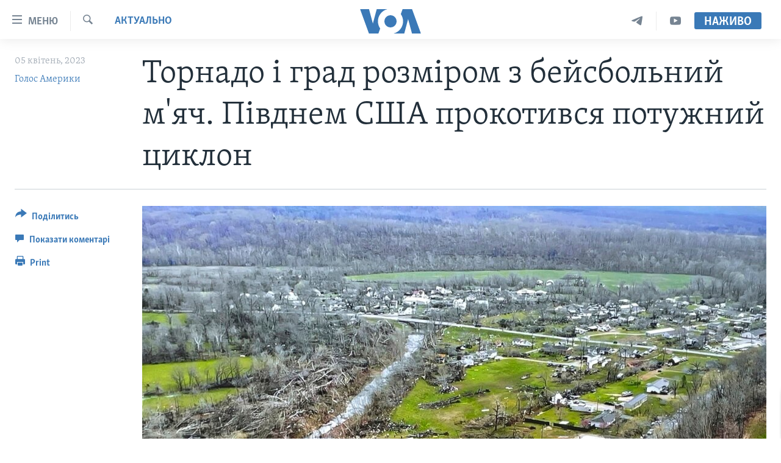

--- FILE ---
content_type: application/javascript; charset=UTF-8
request_url: https://voa-uk-ua-444.disqus.com/count-data.js?1=7037452
body_size: 227
content:
var DISQUSWIDGETS;

if (typeof DISQUSWIDGETS != 'undefined') {
    DISQUSWIDGETS.displayCount({"text":{"and":"\u0442\u0430","comments":{"zero":" ","multiple":"({num})","one":"(1)"}},"counts":[{"id":"7037452","comments":0}]});
}